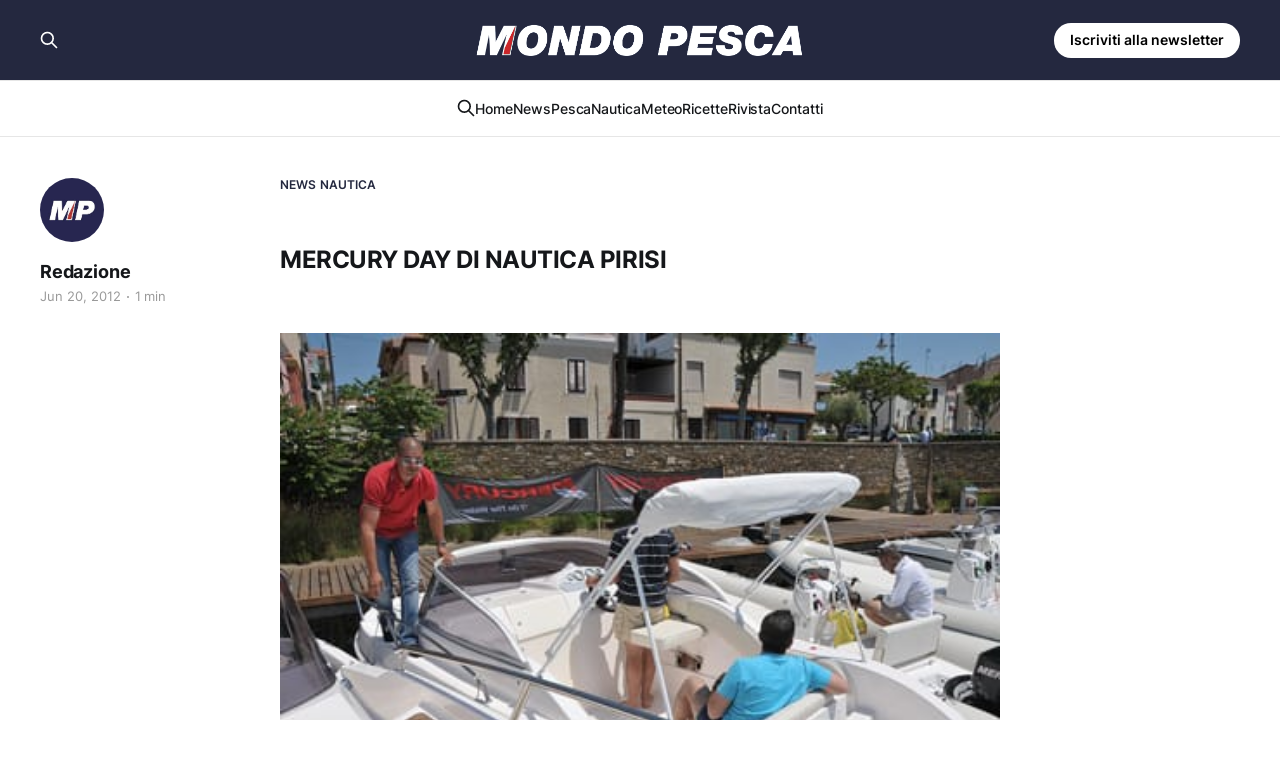

--- FILE ---
content_type: text/html; charset=utf-8
request_url: https://www.mondopesca.it/mercury-day-di-nautica-pirisi/
body_size: 9909
content:
<!DOCTYPE html>
<html lang="ita">

<head>
    <meta charset="utf-8">
    <meta name="viewport" content="width=device-width, initial-scale=1">
    <title>Mercury Day di Nautica Pirisi</title>
    <link rel="stylesheet" href="https://www.mondopesca.it/assets/built/screen.css?v=ce6007d7bf">

    <link rel="icon" href="https://www.mondopesca.it/content/images/size/w256h256/format/jpeg/2023/07/LOGO-MP-MINI-3.jpg" type="image/jpeg">
    <link rel="canonical" href="https://www.mondopesca.it/mercury-day-di-nautica-pirisi/">
    <meta name="referrer" content="no-referrer-when-downgrade">
    
    <meta property="og:site_name" content="Mondo Pesca">
    <meta property="og:type" content="article">
    <meta property="og:title" content="Mercury Day di Nautica Pirisi">
    <meta property="og:description" content="Due week end di fine Primavera, il mare più pulito del Mediterraneo, i favolosi motori Mercury e una logistica firmata Nautica Pirisi. Questi gli elementi di un principio di Giugno, a Stintino, che hanno dato vita al Mercury Day 2012. Nell’occasione i rampolli di casa Pirisi, Gianluca e">
    <meta property="og:url" content="https://www.mondopesca.it/mercury-day-di-nautica-pirisi/">
    <meta property="og:image" content="https://www.mondopesca.it/content/images/2023/06/md_gruppo-2.jpg">
    <meta property="article:published_time" content="2012-06-20T12:22:39.000Z">
    <meta property="article:modified_time" content="2023-12-26T16:44:03.000Z">
    <meta property="article:tag" content="News nautica">
    
    <meta property="article:publisher" content="https://www.facebook.com/MondoPescaOfficial">
    <meta name="twitter:card" content="summary_large_image">
    <meta name="twitter:title" content="Mercury Day di Nautica Pirisi">
    <meta name="twitter:description" content="Due week end di fine Primavera, il mare più pulito del Mediterraneo, i favolosi motori Mercury e una logistica firmata Nautica Pirisi. Questi gli elementi di un principio di Giugno, a Stintino, che hanno dato vita al Mercury Day 2012. Nell’occasione i rampolli di casa Pirisi, Gianluca e">
    <meta name="twitter:url" content="https://www.mondopesca.it/mercury-day-di-nautica-pirisi/">
    <meta name="twitter:image" content="https://www.mondopesca.it/content/images/2023/06/md_gruppo-2.jpg">
    <meta name="twitter:label1" content="Written by">
    <meta name="twitter:data1" content="Redazione">
    <meta name="twitter:label2" content="Filed under">
    <meta name="twitter:data2" content="News nautica">
    <meta name="twitter:site" content="@ghost">
    <meta property="og:image:width" content="416">
    <meta property="og:image:height" content="276">
    
    <script type="application/ld+json">
{
    "@context": "https://schema.org",
    "@type": "Article",
    "publisher": {
        "@type": "Organization",
        "name": "Mondo Pesca",
        "url": "https://www.mondopesca.it/",
        "logo": {
            "@type": "ImageObject",
            "url": "https://www.mondopesca.it/content/images/2023/03/logo.png"
        }
    },
    "author": {
        "@type": "Person",
        "name": "Redazione",
        "image": {
            "@type": "ImageObject",
            "url": "https://www.mondopesca.it/content/images/2023/07/LOGO-MP-MINI-2.jpg",
            "width": 189,
            "height": 189
        },
        "url": "https://www.mondopesca.it/author/redazione/",
        "sameAs": []
    },
    "headline": "Mercury Day di Nautica Pirisi",
    "url": "https://www.mondopesca.it/mercury-day-di-nautica-pirisi/",
    "datePublished": "2012-06-20T12:22:39.000Z",
    "dateModified": "2023-12-26T16:44:03.000Z",
    "image": {
        "@type": "ImageObject",
        "url": "https://www.mondopesca.it/content/images/2023/06/md_gruppo-2.jpg",
        "width": 416,
        "height": 276
    },
    "keywords": "News nautica",
    "description": "Due week end di fine Primavera, il mare più pulito del Mediterraneo, i favolosi motori Mercury e una logistica firmata Nautica Pirisi. Questi gli elementi di un principio di Giugno, a S\u0013tintino, che hanno dato vita al Mercury Day 2012. Nell’occasione i rampolli di casa Pirisi, Gianluca e Marcello, hanno mostrato le caratteristiche e virtù dei gommoni Black Fin 550 e 630 Classic, delle piccole Quicksilver e dei Manò marine 20 e 23 ma soprattutto dei fuoribordo Mercury F40 e F150 Efi. Quest’ultimo",
    "mainEntityOfPage": "https://www.mondopesca.it/mercury-day-di-nautica-pirisi/"
}
    </script>

    <meta name="generator" content="Ghost 6.12">
    <link rel="alternate" type="application/rss+xml" title="Mondo Pesca" href="https://www.mondopesca.it/rss/">
    <script defer src="https://cdn.jsdelivr.net/ghost/portal@~2.56/umd/portal.min.js" data-i18n="true" data-ghost="https://www.mondopesca.it/" data-key="25236a7354e2f4ef6ffe6d203f" data-api="https://mondo-pesca.ghost.io/ghost/api/content/" data-locale="ita" crossorigin="anonymous"></script><style id="gh-members-styles">.gh-post-upgrade-cta-content,
.gh-post-upgrade-cta {
    display: flex;
    flex-direction: column;
    align-items: center;
    font-family: -apple-system, BlinkMacSystemFont, 'Segoe UI', Roboto, Oxygen, Ubuntu, Cantarell, 'Open Sans', 'Helvetica Neue', sans-serif;
    text-align: center;
    width: 100%;
    color: #ffffff;
    font-size: 16px;
}

.gh-post-upgrade-cta-content {
    border-radius: 8px;
    padding: 40px 4vw;
}

.gh-post-upgrade-cta h2 {
    color: #ffffff;
    font-size: 28px;
    letter-spacing: -0.2px;
    margin: 0;
    padding: 0;
}

.gh-post-upgrade-cta p {
    margin: 20px 0 0;
    padding: 0;
}

.gh-post-upgrade-cta small {
    font-size: 16px;
    letter-spacing: -0.2px;
}

.gh-post-upgrade-cta a {
    color: #ffffff;
    cursor: pointer;
    font-weight: 500;
    box-shadow: none;
    text-decoration: underline;
}

.gh-post-upgrade-cta a:hover {
    color: #ffffff;
    opacity: 0.8;
    box-shadow: none;
    text-decoration: underline;
}

.gh-post-upgrade-cta a.gh-btn {
    display: block;
    background: #ffffff;
    text-decoration: none;
    margin: 28px 0 0;
    padding: 8px 18px;
    border-radius: 4px;
    font-size: 16px;
    font-weight: 600;
}

.gh-post-upgrade-cta a.gh-btn:hover {
    opacity: 0.92;
}</style>
    <script defer src="https://cdn.jsdelivr.net/ghost/sodo-search@~1.8/umd/sodo-search.min.js" data-key="25236a7354e2f4ef6ffe6d203f" data-styles="https://cdn.jsdelivr.net/ghost/sodo-search@~1.8/umd/main.css" data-sodo-search="https://mondo-pesca.ghost.io/" data-locale="ita" crossorigin="anonymous"></script>
    
    <link href="https://www.mondopesca.it/webmentions/receive/" rel="webmention">
    <script defer src="/public/cards.min.js?v=ce6007d7bf"></script>
    <link rel="stylesheet" type="text/css" href="/public/cards.min.css?v=ce6007d7bf">
    <script defer src="/public/comment-counts.min.js?v=ce6007d7bf" data-ghost-comments-counts-api="https://www.mondopesca.it/members/api/comments/counts/"></script>
    <script defer src="/public/member-attribution.min.js?v=ce6007d7bf"></script>
    <script defer src="/public/ghost-stats.min.js?v=ce6007d7bf" data-stringify-payload="false" data-datasource="analytics_events" data-storage="localStorage" data-host="https://www.mondopesca.it/.ghost/analytics/api/v1/page_hit"  tb_site_uuid="069f114c-0cd5-4aa1-986b-1f03b5ccf26f" tb_post_uuid="1327a49d-dce0-40c6-b3f7-40667eeef8b7" tb_post_type="post" tb_member_uuid="undefined" tb_member_status="undefined"></script><style>:root {--ghost-accent-color: #24283f;}</style>
    <!-- Google tag (gtag.js) -->

<!-- Google Tag Manager -->
<script>(function(w,d,s,l,i){w[l]=w[l]||[];w[l].push({'gtm.start':
new Date().getTime(),event:'gtm.js'});var f=d.getElementsByTagName(s)[0],
j=d.createElement(s),dl=l!='dataLayer'?'&l='+l:'';j.async=true;j.src=
'https://www.googletagmanager.com/gtm.js?id='+i+dl;f.parentNode.insertBefore(j,f);
})(window,document,'script','dataLayer','GTM-53SZD8P');</script>
<!-- End Google Tag Manager -->




<script async src="https://www.googletagmanager.com/gtag/js?id=G-HEHYKKSREC"></script>
<script>
  window.dataLayer = window.dataLayer || [];
  function gtag(){dataLayer.push(arguments);}
  gtag('js', new Date());

  gtag('config', 'G-HEHYKKSREC');
</script>


<script>window.siteId="44a3188b-72d4-46ed-a6c5-807afa1e7f54";</script>
<script async src="https://www.pvdbkr.com/paved.min.js"></script>
</head>

<body class="post-template tag-nautica-news is-head-stacked has-serif-body">
<div class="gh-site">
    <div id="gh-head-additional" class="gh-head-additional"></div>
    <header id="gh-head" class="gh-head gh-outer">
        <div class="gh-head-inner gh-inner">
            <div id="" class="gh-head-additional gh-head-additional-inner"></div>

            <div class="gh-head-brand">
                <div class="gh-head-brand-wrapper">
                    <a class="gh-head-logo" href="https://www.mondopesca.it">
                            <img src="https://www.mondopesca.it/content/images/2023/03/logo.png" alt="Mondo Pesca">
                    </a>
                </div>
                <button class="gh-search gh-icon-btn" style="color:white;" data-ghost-search><svg xmlns="http://www.w3.org/2000/svg" fill="none" viewBox="0 0 24 24" stroke="currentColor" stroke-width="2" width="20" height="20"><path stroke-linecap="round" stroke-linejoin="round" d="M21 21l-6-6m2-5a7 7 0 11-14 0 7 7 0 0114 0z"></path></svg></button>
                <button class="gh-burger" style="margin-right:10px;"></button>
            </div>

            <nav class="gh-head-menu">
                <div class="my-fancy-nav-wrapper">
  <ul class="nav">
                    <button class="gh-search gh-icon-btn" data-ghost-search><svg xmlns="http://www.w3.org/2000/svg" fill="none" viewBox="0 0 24 24" stroke="currentColor" stroke-width="2" width="20" height="20"><path stroke-linecap="round" stroke-linejoin="round" d="M21 21l-6-6m2-5a7 7 0 11-14 0 7 7 0 0114 0z"></path></svg></button>

    <li class=""><a href="https://www.mondopesca.it">Home</a></li>
    <li class=""><a href="https://www.mondopesca.it">News</a></li>

    <li class="nav-dropdown">
      <div class="nav-dropdown">
        <a href="https://www.mondopesca.it/tag/pesca/">Pesca</a>
        <div class="nav-dropdown-content">
          <div class="nav-dropdown-content-column">
            <div class="menuLabel">Riva</div>
            <ul>
              <li>
                <a
                  href="https://www.mondopesca.it/tag/Surfcasting/"
                >Surfcasting</a>
              </li>
              <li>
                <a href="https://www.mondopesca.it/tag/Spinning/">Spinning</a>
              </li>
              <li>
                <a
                  href="https://www.mondopesca.it/tag/Rockfishing/"
                >Rockfishing</a>
              </li>
              <li>
                <a href="https://www.mondopesca.it/tag/Dalla-riva/">Dalla riva</a>
              </li>
              <li>
                <a href="https://www.mondopesca.it/tag/Eging/">Eging</a>
              </li>
              <li>
                <a href="https://www.mondopesca.it/tag/Shore-jigging/">Shore
                  jigging</a>
              </li>
              <li>
                <a href="https://www.mondopesca.it/tag/Gare-riva/">Gare</a>
              </li>
              <li>
                <a
                  href="https://www.mondopesca.it/tag/Protagonisti-riva/"
                >Protagonisti</a>
              </li>
              <li>
                <a href="https://www.mondopesca.it/tag/News-riva/">News</a>
              </li>
            </ul>
          </div>
          <div class="nav-dropdown-content-column">
            <div class="menuLabel">Barca</div>
            <ul>
              <li>
                <a href="https://www.mondopesca.it/tag/Bolentino/">Bolentino</a>
              </li>
              <li>
                <a href="https://www.mondopesca.it/tag/Traina/">Traina</a>
              </li>
              <li>
                <a href="https://www.mondopesca.it/tag/Drifting/">Drifting</a>
              </li>
              <li>
                <a href="https://www.mondopesca.it/tag/Big-game/">Big game</a>
              </li>
              <li>
                <a href="https://www.mondopesca.it/tag/Vertical/">Vertical</a>
              </li>
              <li>
                <a href="https://www.mondopesca.it/tag/Tataki/">Tataki</a>
              </li>
              <li>
                <a href="https://www.mondopesca.it/tag/Gare-barca/">Gare</a>
              </li>
              <li>
                <a
                  href="https://www.mondopesca.it/tag/Protagonisti-barca/"
                >Protagonisti</a>
              </li>
              <li>
                <a href="https://www.mondopesca.it/tag/News-barca/">News</a>
              </li>
            </ul>
          </div>
          <div class="nav-dropdown-content-column">
            <div class="menuLabel">Acque interne</div>

            <ul>
              <li>
                <a href="https://www.mondopesca.it/tag/Spinning/">Spinning</a>
              </li>
              <li>
                <a href="https://www.mondopesca.it/tag/Carpa/">Carpa</a>
              </li>
              <li>
                <a href="https://www.mondopesca.it/tag/Feeder/">Feeder</a>
              </li>
              <li>
                <a href="https://www.mondopesca.it/tag/Gare-interne/">Gare</a>
              </li>
              <li>
                <a
                  href="https://www.mondopesca.it/tag/Protagonisti-interne/"
                >Protagonisti</a>
              </li>
              <li>
                <a href="https://www.mondopesca.it/tag/News-interne/">News</a>
              </li>
            </ul>
          </div>
          <div class="nav-dropdown-content-column">
            <div class="menuLabel">Apnea</div>

            <ul>
              <li>
                <a href="https://www.mondopesca.it/tag/Pescasub/">Pescasub</a>
              </li>              
              <li>
                <a href="https://www.mondopesca.it/tag/Gare-apnea/">Gare</a>
              </li>
              <li>
                <a
                  href="https://www.mondopesca.it/tag/Protagonisti-apnea/"
                >Protagonisti</a>
              </li>
              <li>
                <a href="https://www.mondopesca.it/tag/News-apnea/">News</a>
              </li>
            </ul>
          </div>
        </div>
      </div>

    </li>

    <li class="nav-dropdown">
      <div class="nav-dropdown">
        <a href="https://www.mondopesca.it/tag/nautica/">Nautica</a>
        <div class="nav-dropdown-content">
          <div class="nav-dropdown-content-column">
            <div class="menuLabel">Nautica</div>

            <ul>
              <li>
                <a href="https://www.mondopesca.it/tag/Barche/">Barche</a>
              </li>
              <li>
                <a href="https://www.mondopesca.it/tag/Gommoni/">Gommoni</a>
              </li>
              <li>
                <a href="https://www.mondopesca.it/tag/Motori/">Motori</a>
              </li>
              <li>
                <a href="https://www.mondopesca.it/tag/meteo/">Meteo</a>
              </li>
              <li>
                <a
                  href="https://www.mondopesca.it/tag/Navigazione/"
                >Navigazione</a>
              </li>
              <li>
                <a href="https://www.mondopesca.it/tag/Cantieri/">Cantieri</a>
              </li>
              <li>
                <a href="https://www.mondopesca.it/tag/Porti/">Porti</a>
              </li>
              <li>
                <a href="https://www.mondopesca.it/tag/nautica-news/">News</a>
              </li>
            </ul>
          </div>
        </div>
      </div>
    </li>
    <li class=""><a href="https://www.mondopesca.it/tag/Meteo">Meteo</a></li>
    <li class=""><a
        href="https://www.mondopesca.it/tag/ricette/"
      >Ricette</a></li>

    <li class="nav-dropdown">
      <div class="nav-dropdown">
        <a href="https://www.mondopesca.it/">Rivista</a>
        <div class="nav-dropdown-content">
          <div class="nav-dropdown-content-column">
            <div class="menuLabel">Rivista</div>

            <ul>
              <li>
                <a
                  href="https://www.mondopesca.it/tag/Editoriali/"
                >Editoriali</a>
              </li>
            </ul>
          </div>
        </div>
      </div>

    </li>
    <li class=""><a href="https://www.mondopesca.it/contatti">Contatti</a></li>

    <!-- Loop through the navigation items -->
    <!-- End the loop -->
  </ul>
</div>
              
            </nav>
              
            <div class="gh-head-actions">
                    <button class="gh-search gh-icon-btn" data-ghost-search style="color:white;"><svg xmlns="http://www.w3.org/2000/svg" fill="none" viewBox="0 0 24 24" stroke="currentColor" stroke-width="2" width="20" height="20"><path stroke-linecap="round" stroke-linejoin="round" d="M21 21l-6-6m2-5a7 7 0 11-14 0 7 7 0 0114 0z"></path></svg></button>
                    <div class="gh-head-members">
                                <a class="gh-head-btn gh-btn gh-primary-btn" style="background: white; color:black" href="#/portal/signup" data-portal="signup">Iscriviti alla newsletter</a>
                    </div>
            </div>
            
        </div>
    </header>



    
<main class="gh-main gh-main-page">
        <article class="gh-article post tag-nautica-news">

            <header class="gh-article-header gh-canvas">
                    <a class="gh-article-tag" href="https://www.mondopesca.it/tag/nautica-news/">News nautica</a>

                <h1 class="font-bold text-4xl uppercase my-8 pt-8">Mercury Day di Nautica Pirisi</h1>

                    <aside class="gh-article-sidebar">

        <div class="gh-author-image-list">
                <a class="gh-author-image" href="/author/redazione/">
                        <img src="https://www.mondopesca.it/content/images/2023/07/LOGO-MP-MINI-2.jpg" alt="Redazione">
                </a>
        </div>

        <div class="gh-author-name-list">
                <h4 class="gh-author-name">
                    <a href="/author/redazione/">Redazione</a>
                </h4>
                
        </div>

        <div class="gh-article-meta">
            <div class="gh-article-meta-inner">
                <time class="gh-article-date" datetime="2012-06-20">Jun 20, 2012</time>
                    <span class="gh-article-meta-sep"></span>
                    <span class="gh-article-length">1 min</span>
            </div>
        </div>

    </aside>


                    <figure class="gh-article-image">
        <img
            srcset="/content/images/size/w300/2023/06/md_gruppo-2.jpg 300w,
                    /content/images/size/w720/2023/06/md_gruppo-2.jpg 720w,
                    /content/images/size/w960/2023/06/md_gruppo-2.jpg 960w,
                    /content/images/size/w1200/2023/06/md_gruppo-2.jpg 1200w,
                    /content/images/size/w2000/2023/06/md_gruppo-2.jpg 2000w"
            sizes="(max-width: 1200px) 100vw, 1200px"
            src="/content/images/size/w1200/2023/06/md_gruppo-2.jpg"
            alt="Mercury Day di Nautica Pirisi"
        >
    </figure>
            </header>

            <section class="gh-content gh-canvas">
                <p>Due week end di fine Primavera,<strong> il mare più pulito del Mediterraneo</strong>, i favolosi <strong>motori Mercury</strong> e una logistica firmata <strong>Nautica Pirisi</strong>. Questi gli elementi di un principio di Giugno, a Stintino, che hanno dato vita al<strong> Mercury Day 2012</strong>. Nell’occasione i rampolli di casa Pirisi, <strong>Gianluca e Marcello</strong>, hanno mostrato le caratteristiche e virtù dei gommoni <strong>Black Fin 550 e 630 Classic</strong>, delle piccole <strong>Quicksilver </strong>e dei <strong>Manò marine 20 e 23 </strong>ma soprattutto dei fuoribordo <strong>Mercury F40 e F150 Efi</strong>. Quest’ultimo è una novità, presentato al grande pubblico nello scorso salone nautico di Genova. Un prodotto progettato per soddisfare le attuali esigenze purtroppo influenzate da una fastidiosa incertezza. Non dimentichiamo che questa fascia di potenza è la più importante in termini di fatturato, quindi gli sforzi di casa Mercury sono fortemente indirizzati alla piena soddisfazione dell’utente finale. In particolare il <strong>Mercury 150 Efi four stroke</strong>, è un aspirato di 3000 cc, 4 cilindri a due valvole, con catena di distribuzione, una buona coppia e consumi contenuti. Pesa pochissimo più del pari cavalli e sprintosissimo <strong>Optimax</strong> a due tempi e 10 chili meno dei più diffusi 150 cv a benzina. Un motore semplice, compatto, dalla ridotta manutenzione, addirittura assistita grazie ai codici QR che favoriscono il fai da te per le operazioni più elementari di manuenzione. Si aggiunge alla già ricca proposta Mercury composta dal 150 Optimax e il 150 Verado. Il Mercury 150 cv Efi, si pone <strong>ai vertici della produzione mondiale</strong> in quanto ad efficienza e compatibilità ambientale. A Stintino equipaggiava il Black Fin 630, un gommone di nuova concezione, pulito, attrezzato per la crociera breve e soprattutto per ospitare più persone desiderose di stare al mare, al sole, fare bei bagni e abbronzarsi.<br><strong>Info: Nautica Pirisi 079 260422</strong></p>
            </section>
        </article>

                <div class="gh-read-next gh-canvas">
                <section class="gh-pagehead">
                    <h4 class="gh-pagehead-title">Leggi il prossimo</h4>
                </section>

                <div class="gh-topic gh-topic-grid">
                    <div class="gh-topic-content">
                            <article class="gh-card post">
        <a class="gh-card-link" href="/chasing-m2-pro-max/">
                <figure class="gh-card-image">
                    <img
                        srcset="/content/images/size/w300/2024/08/-NEWS-Chasing-M2-.jpg 300w,
                                /content/images/size/w720/2024/08/-NEWS-Chasing-M2-.jpg 720w,
                                /content/images/size/w960/2024/08/-NEWS-Chasing-M2-.jpg 960w,
                                /content/images/size/w1200/2024/08/-NEWS-Chasing-M2-.jpg 1200w,
                                /content/images/size/w2000/2024/08/-NEWS-Chasing-M2-.jpg 2000w"
                        sizes="(max-width: 1200px) 100vw, 1200px"
                        src="/content/images/size/w720/2024/08/-NEWS-Chasing-M2-.jpg"
                        alt="Chasing M2 Pro Max"
                    >
                </figure>

            <div class="gh-card-wrapper">
                <header class="gh-card-header">
                    <h3 class="gh-card-title font-medium">Chasing M2 Pro Max</h3>
                </header>

                        <div class="gh-card-excerpt">I droni subacquei sono ormai ampiamente utilizzati sia in ambito commerciale che scientifico perché permettono una potente modellazione di strutture sottomarine, relitti e scafi di navi. In quest’ottica Eurosportos, presente da più di 40 anni nel settore del commercio di apparecchiature elettroniche per la nautica, ha recentemente presentato Chasing</div>

                <footer class="gh-card-footer">
                    <span class="gh-card-author">Redazione</span>
                    <time class="gh-card-date" datetime="2024-09-02">Sep 2, 2024</time>
                        <script
    data-ghost-comment-count="66cf55f9eb59440001550f46"
    data-ghost-comment-count-empty=""
    data-ghost-comment-count-singular="comment"
    data-ghost-comment-count-plural="comments"
    data-ghost-comment-count-tag="span"
    data-ghost-comment-count-class-name="gh-card-comments"
    data-ghost-comment-count-autowrap="true"
>
</script>
                </footer>
            </div>
        </a>
    
</article>                            <article class="gh-card post">
        <a class="gh-card-link" href="/mercury-avator-75e-110e/">
                <figure class="gh-card-image">
                    <img
                        srcset="/content/images/size/w300/2024/07/-NEWS-AVATOR-110e-1.jpg 300w,
                                /content/images/size/w720/2024/07/-NEWS-AVATOR-110e-1.jpg 720w,
                                /content/images/size/w960/2024/07/-NEWS-AVATOR-110e-1.jpg 960w,
                                /content/images/size/w1200/2024/07/-NEWS-AVATOR-110e-1.jpg 1200w,
                                /content/images/size/w2000/2024/07/-NEWS-AVATOR-110e-1.jpg 2000w"
                        sizes="(max-width: 1200px) 100vw, 1200px"
                        src="/content/images/size/w720/2024/07/-NEWS-AVATOR-110e-1.jpg"
                        alt="Mercury Avator 75e 110e"
                    >
                </figure>

            <div class="gh-card-wrapper">
                <header class="gh-card-header">
                    <h3 class="gh-card-title font-medium">Mercury Avator 75e 110e</h3>
                </header>

                    <div class="gh-card-excerpt !text-sm">I fuoribordo elettrici Mercury della serie Avator sono stati concepiti per permettere di manovrare al timone in totale sicurezza. Sono semplici da usare, molto reattivi e pronti ai comandi, hanno un moderno design e richiedono di una manutenzione minima. In particolare, i modelli 75e e 110e propongono un sistema di</div>

                <footer class="gh-card-footer">
                    <span class="gh-card-author">Redazione</span>
                    <time class="gh-card-date" datetime="2024-08-01">Aug 1, 2024</time>
                        <script
    data-ghost-comment-count="66a122973b27e30001335010"
    data-ghost-comment-count-empty=""
    data-ghost-comment-count-singular="comment"
    data-ghost-comment-count-plural="comments"
    data-ghost-comment-count-tag="span"
    data-ghost-comment-count-class-name="gh-card-comments"
    data-ghost-comment-count-autowrap="true"
>
</script>
                </footer>
            </div>
        </a>
    
</article>                            <article class="gh-card post">
        <a class="gh-card-link" href="/sardinia-ricambi/">
                <figure class="gh-card-image">
                    <img
                        srcset="/content/images/size/w300/2024/04/---NEWS-SARDINIA.jpg 300w,
                                /content/images/size/w720/2024/04/---NEWS-SARDINIA.jpg 720w,
                                /content/images/size/w960/2024/04/---NEWS-SARDINIA.jpg 960w,
                                /content/images/size/w1200/2024/04/---NEWS-SARDINIA.jpg 1200w,
                                /content/images/size/w2000/2024/04/---NEWS-SARDINIA.jpg 2000w"
                        sizes="(max-width: 1200px) 100vw, 1200px"
                        src="/content/images/size/w720/2024/04/---NEWS-SARDINIA.jpg"
                        alt="Sardinia Ricambi"
                    >
                </figure>

            <div class="gh-card-wrapper">
                <header class="gh-card-header">
                    <h3 class="gh-card-title font-medium">Sardinia Ricambi</h3>
                </header>

                    <div class="gh-card-excerpt !text-sm">Lo sviluppo della nautica in Sardegna, passa e viene guidato in gran parte nel nordest, nel polo nautico di Olbia. Il settore è cresciuto di pari passo alle esigenze turistiche, grazie a progetti di carattere edilizio e industriale sempre più ambiziosi. In poco più di sessant’anni Terranoa, uno dei</div>

                <footer class="gh-card-footer">
                    <span class="gh-card-author">Redazione</span>
                    <time class="gh-card-date" datetime="2024-04-24">Apr 24, 2024</time>
                        <script
    data-ghost-comment-count="66291b45de16830001aee2fd"
    data-ghost-comment-count-empty=""
    data-ghost-comment-count-singular="comment"
    data-ghost-comment-count-plural="comments"
    data-ghost-comment-count-tag="span"
    data-ghost-comment-count-class-name="gh-card-comments"
    data-ghost-comment-count-autowrap="true"
>
</script>
                </footer>
            </div>
        </a>
    
</article>                    </div>
                </div>
            </div>

                <div class="gh-comments gh-read-next gh-canvas">
            <section class="gh-pagehead">
                <h4 class="gh-pagehead-title">Commenti (<script
    data-ghost-comment-count="648e1b6ff773cf0001806f0e"
    data-ghost-comment-count-empty="0"
    data-ghost-comment-count-singular=""
    data-ghost-comment-count-plural=""
    data-ghost-comment-count-tag="span"
    data-ghost-comment-count-class-name=""
    data-ghost-comment-count-autowrap="true"
>
</script>)</h3>
            </section>
            
        <script defer src="https://cdn.jsdelivr.net/ghost/comments-ui@~1.3/umd/comments-ui.min.js" data-locale="ita" data-ghost-comments="https://www.mondopesca.it/" data-api="https://mondo-pesca.ghost.io/ghost/api/content/" data-admin="https://mondo-pesca.ghost.io/ghost/" data-key="25236a7354e2f4ef6ffe6d203f" data-title="" data-count="false" data-post-id="648e1b6ff773cf0001806f0e" data-color-scheme="auto" data-avatar-saturation="60" data-accent-color="#24283f" data-comments-enabled="all" data-publication="Mondo Pesca" crossorigin="anonymous"></script>
    
        </div>
</main>

    <footer class="gh-foot gh-outer">
        <div class="gh-foot-inner gh-inner">
                <section class="gh-subscribe">
                    <h3 class="gh-subscribe-title">Iscriviti alla newsletter di Mondo Pesca</h3>
                        <div class="gh-subscribe-description">Non perderti le ultime News e gli articoli più interessanti di Mondo Pesca</div>
                    <button class="gh-subscribe-btn gh-btn" data-portal="signup"><svg width="20" height="20" viewBox="0 0 20 20" fill="none" stroke="currentColor" xmlns="http://www.w3.org/2000/svg">
    <path d="M3.33332 3.33334H16.6667C17.5833 3.33334 18.3333 4.08334 18.3333 5.00001V15C18.3333 15.9167 17.5833 16.6667 16.6667 16.6667H3.33332C2.41666 16.6667 1.66666 15.9167 1.66666 15V5.00001C1.66666 4.08334 2.41666 3.33334 3.33332 3.33334Z" stroke-width="1.5" stroke-linecap="round" stroke-linejoin="round"/>
    <path d="M18.3333 5L9.99999 10.8333L1.66666 5" stroke-width="1.5" stroke-linecap="round" stroke-linejoin="round"/>
</svg> Iscriviti ora alla newsletter</button>
                </section>


            <div class="gh-copyright">
                     Mako edizioni sas - p.i. 02166230926
            </div>
        </div>
    </footer>

</div>

    <div class="pswp" tabindex="-1" role="dialog" aria-hidden="true">
    <div class="pswp__bg"></div>

    <div class="pswp__scroll-wrap">
        <div class="pswp__container">
            <div class="pswp__item"></div>
            <div class="pswp__item"></div>
            <div class="pswp__item"></div>
        </div>

        <div class="pswp__ui pswp__ui--hidden">
            <div class="pswp__top-bar">
                <div class="pswp__counter"></div>

                <button class="pswp__button pswp__button--close" title="Close (Esc)"></button>
                <button class="pswp__button pswp__button--share" title="Share"></button>
                <button class="pswp__button pswp__button--fs" title="Toggle fullscreen"></button>
                <button class="pswp__button pswp__button--zoom" title="Zoom in/out"></button>

                <div class="pswp__preloader">
                    <div class="pswp__preloader__icn">
                        <div class="pswp__preloader__cut">
                            <div class="pswp__preloader__donut"></div>
                        </div>
                    </div>
                </div>
            </div>

            <div class="pswp__share-modal pswp__share-modal--hidden pswp__single-tap">
                <div class="pswp__share-tooltip"></div>
            </div>

            <button class="pswp__button pswp__button--arrow--left" title="Previous (arrow left)"></button>
            <button class="pswp__button pswp__button--arrow--right" title="Next (arrow right)"></button>

            <div class="pswp__caption">
                <div class="pswp__caption__center"></div>
            </div>
        </div>
    </div>
</div>
<script src="https://www.mondopesca.it/assets/built/main.min.js?v=ce6007d7bf"></script>

<!--
 // !!!!!!!!!!!!!
NON TOCCARE NEINTE DA QUA 
// !!!!!!!!!!!!!
-->
<!-- Google Tag Manager (noscript) -->
<noscript><iframe src="https://www.googletagmanager.com/ns.html?id=GTM-53SZD8P"
height="0" width="0" style="display:none;visibility:hidden"></iframe></noscript>
<!-- End Google Tag Manager (noscript) -->

<script>
  try {
    // A QUA

    // !!!!!!!!!!!!!
    // ZONA OPERATIVA
    // !!!!!!!!!!!!!
    
    // Mettere il link di una bella immagine tra gli apostrofi di imageHero per far comparire una immagine grande sotto il menu
    const imageHero="https://www.mondopesca.it/content/images/2025/09/HONDA-MARINE-banner-web-sito-Salone-nautico_1200x6002-1.jpg";
    // Mettere il link di un sito tra gli apostrofi di ciascuno spazio pubblcitario
    const imageHeroLink="https://www.honda.it/marine.html";

     // Mettere il link di un video tra gli apostrofi di videoHero per far comparire una immagine grande sotto il menu
    const videoHero="https://www.mondopesca.it/content/images/2025/08/Strike_BrandFilm_40seconds_2025.gif";
    // Mettere il link di un sito tra gli apostrofi di ciascuno spazio pubblcitario
    const videoHeroLink="https://www.strike-footwear.com/en-eu?srsltid=AfmBOopEdEymzYvWKiyq7p16cPU4EqIWdJzDr01vO0y0UIt91Ah09Gn9";

    //Pubblicita grandezza media
    const m = {
      PUBBLICITA_1_MEDIA: {
        IMMAGINE: "https://www.mondopesca.it/content/images/2025/09/PESRI26_350x350_MONDO-PESCA.png",
        SITO: "https://cloud.pescareshow.it/vis-b2c-ita?utm_source=website&utm_medium=banner&utm_campaign=mondopesca",
      },
      PUBBLICITA_2_MEDIA: {
        IMMAGINE: "https://www.mondopesca.it/content/images/2025/11/CIGAINEROXSITO-1.jpg",
        SITO: "https://www.amazon.it/s?k=matteo+cigainero&__mk_it_IT=ÅMÅŽÕÑ&crid=1YGIDMNNNMFK0&sprefix=matteo+cigainero%2Caps%2C94&ref=nb_sb_noss_1",
      },
      PUBBLICITA_3_MEDIA: {
        IMMAGINE: "https://www.mondopesca.it/content/images/2025/10/IMG_6611-1.jpg",
        SITO: "https://www.strike-footwear.com/en-eu",
      }
    }

    //Pubblicita grandezza media nella sezione Pesca
     const mPesca = {
      PUBBLICITA_1_MEDIA: {
        IMMAGINE: "",
        SITO: "https://www.strike-footwear.com/en-eu?srsltid=AfmBOopEdEymzYvWKiyq7p16cPU4EqIWdJzDr01vO0y0UIt91Ah09Gn9mo",
      },
      PUBBLICITA_2_MEDIA: {
        IMMAGINE: "",
        SITO: "https://www.amazon.it/s?k=matteo+cigainero&__mk_it_IT=ÅMÅŽÕÑ&crid=1YGIDMNNNMFK0&sprefix=matteo+cigainero%2Caps%2C94&ref=nb_sb_noss_1",
      },
      PUBBLICITA_3_MEDIA: {
        IMMAGINE: "",
        SITO: "https://www.strike-footwear.com/en-eu",
      }
    }
    
    const d = {
      //sezione pubblcità sopra "ultime notizie"
      PUBBLICITA_1: {
        IMMAGINE: "",
        SITO: "",
      },
      PUBBLICITA_2: {
        IMMAGINE:
          "https://www.mondopesca.it/content/images/2023/11/Cannon-1.jpg",
        SITO: "https://fishing.kditaly.com/",
      },
      PUBBLICITA_3: {
        IMMAGINE:
          "https://www.mondopesca.it/content/images/2023/10/HUMMINBIRD96.jpg",
        SITO: "https://fishing.kditaly.com/",
      },
      PUBBLICITA_4: {
        IMMAGINE:
          "https://www.mondopesca.it/content/images/2023/10/MINNKOTA96.jpg",
        SITO: "https://fishing.kditaly.com/",
      },
      PUBBLICITA_5: {
        IMMAGINE: "",
        SITO: "",
      },
      //sezione pubblcità sopra "pesca"
      PUBBLICITA_6: {
        IMMAGINE:
          "https://www.mondopesca.it/content/images/2024/07/STONFO-220X100-144.jpg",
        SITO: "https://stonfo.com/it/",
      },
      PUBBLICITA_7: {
        IMMAGINE:
          "https://www.mondopesca.it/content/images/2023/11/garmin-220x100-96-bordato.jpg",
        SITO: "https://www.garmin.com/it-IT/",
      },
      PUBBLICITA_8: {
        IMMAGINE: "https://www.mondopesca.it/content/images/2024/07/ITALCANN-220X100-96-4.jpg",
        SITO: "http://www.italcanna.com/index.asp",
      },
      PUBBLICITA_9: {
        IMMAGINE: "https://www.mondopesca.it/content/images/2024/07/BORDERLINE.jpg",
        SITO: "",
      },
      PUBBLICITA_10: {
        IMMAGINE: "https://www.mondopesca.it/content/images/2025/02/Indemar---Mondo-Pesca---Sionyx.gif",
        SITO: "https://www.indemar.com/lp-sionyx-nightwave",
      },
      //sezione pubblcità sopra "nautica"
      PUBBLICITA_11: {
        IMMAGINE: "https://www.mondopesca.it/content/images/2024/07/CORTIS-220X100-144.jpg",
        SITO: "https://www.cortisnautica.it/",
      },
      PUBBLICITA_12: {
        IMMAGINE: "https://www.mondopesca.it/content/images/2024/07/CONTINENTAL-MARINE.jpg",
        SITO: "https://www.continentalmarine.it/",
      },
      PUBBLICITA_13: {
        IMMAGINE: "https://www.mondopesca.it/content/images/2024/07/SARDINIA-RICAMBI.jpg",
        SITO: "https://sardiniaricambi.it/contatti/",
      },
      PUBBLICITA_14: {
        IMMAGINE: "https://www.mondopesca.it/content/images/2024/07/NURCHI-NAUTICA.jpg",
        SITO: "",
      },
      PUBBLICITA_15: {
        IMMAGINE: "https://www.mondopesca.it/content/images/2024/12/MATTI-PER-LA-PESCA-BANNER-25-x-sito.jpg",
        SITO: "https://mattiperlapesca.com/?gad_source=1&gbraid=0AAAAADg_r8taYkejTLnqRiQT_5U4grC7o&gclid=CjwKCAiAmfq6BhAsEiwAX1jsZ5e5n1rl9xaS-GEYbLD3c7-ydsnOItqYE4czk0othi9E_bNi46V-SRoClUMQAvD_BwE",
      },
      //sezione pubblcità sopra "rivista"
      PUBBLICITA_16: {
        IMMAGINE: "https://www.mondopesca.it/content/images/2024/07/BOATNESS.jpg",
        SITO: "https://boatness.it/",
      },
      PUBBLICITA_17: {
        IMMAGINE: "https://www.mondopesca.it/content/images/2024/07/FIERA-NAUTICA-DI-SARDEGNA.jpg",
        SITO: "https://www.fieranauticadisardegna.it/it/",
      },
      PUBBLICITA_18: {
        IMMAGINE: "https://www.mondopesca.it/content/images/2024/08/PESCARE-SHOW-2.jpg",
        SITO: "https://www.pescareshow.it/it/media-gallery",
      },
      PUBBLICITA_19: {
        IMMAGINE: "https://www.mondopesca.it/content/images/2024/03/logo-fiera-3.jpg",
        SITO: "",
      },
      PUBBLICITA_20: {
        IMMAGINE: "",
        SITO: "",
      },
      //sezione pubblcità sotto "rivis"
      PUBBLICITA_21: {
        IMMAGINE: "https://www.mondopesca.it/content/images/2024/07/BOATNESS.jpg",
        SITO: "",
      },
      PUBBLICITA_22: {
        IMMAGINE: "",
        SITO: "",
      },
      PUBBLICITA_23: {
        IMMAGINE: "",
        SITO: "",
      },
      PUBBLICITA_24: {
        IMMAGINE: "",
        SITO: "",
      },
      PUBBLICITA_25: {
        IMMAGINE: "https://www.mondopesca.it/content/images/2024/03/logo-fiera-3.jpg",
        SITO: "",
      },

      // Non toccare nudda da qua in poi!!!
    };

    const hero = document.querySelector("#div-img-hero");
    const heroImg = document.querySelector("#img-hero");
    const heroA = document.querySelector("#img-hero-link")
    if (imageHero !== "") {
      hero.style.display = "block";
      heroImg.src = imageHero;
      heroA.href = imageHeroLink;
    }



    const keys = Object.keys(d);

    keys.forEach((k, n) => {
      if (d[k].IMMAGINE !== "") {
        if (d[k].SITO !== "") {
          const img1 = document.querySelector(`#img${n + 1}`);
          const img1link = document.querySelector(`#img${n + 1}-link`);
          img1.src = d[k].IMMAGINE;
          img1link.href = d[k].SITO;
          img1link.style.display = "block";
        }
      }
    });


    const keysPubbMedia = Object.keys(m);
    keysPubbMedia.forEach((k,n)=>{
      if (m[k].IMMAGINE !== "") {
        if (m[k].SITO !== "") {
          const img1 = document.querySelector(`#imgM${n + 1}`);
          const img1link = document.querySelector(`#img${n + 1}-Mlink`);
          img1.src = m[k].IMMAGINE;
          img1link.href = m[k].SITO;
          img1link.style.display = "flex";
        }
      }
    })
    try{
  console.log("working")
    const keysPubbMediaPesca = Object.keys(mPesca);
    keysPubbMediaPesca.forEach((k,n)=>{
      console.log("seem",k)
      if (mPesca[k].IMMAGINE !== "") {
        if (mPesca[k].SITO !== "") {
          const img1 = document.querySelector(`#imgM${n + 1}pesca`);
          const img1link = document.querySelector(`#img${n + 1}-Mpesca-link`);
          img1.src = mPesca[k].IMMAGINE;
          img1link.href = mPesca[k].SITO;
          img1link.style.display = "flex";
        }
      }
    })
      }catch(e){
      console.log(e)
      }


document.addEventListener('DOMContentLoaded', function () {
  const isGifHero =
    typeof videoHero === "string" && /\.gif(\?.*)?$/i.test(videoHero.trim());

  if (isGifHero) {
    const heroVideoDiv = document.getElementById("div-video-hero");

    if (heroVideoDiv) {
      // Build a non-video hero using the *video* variables (src + link)
      const nonVideoDiv = document.createElement("div");
      nonVideoDiv.id = "div-non-video-hero";
      nonVideoDiv.style.display = "block";

      const a = document.createElement("a");
      a.id = "non-video-hero-link";
      a.className = "img-hero-link";
      a.href = videoHeroLink || "#";
      a.target = "_blank";
      

      const img = document.createElement("img");
      img.id = "non-video-hero";
      img.className = "img-hero";
      img.src = videoHero;
      img.style.display = "block";
      img.style.margin = "0 auto";
      a.appendChild(img);
      nonVideoDiv.appendChild(a);

      // Replace the existing video container with the gif container
      heroVideoDiv.replaceWith(nonVideoDiv);
    }

    // Stop here so the video code below doesn't run on a GIF
    return;
  }
    const video = document.getElementById('video-hero');
    const heroVideoDiv = document.getElementById("div-video-hero");
    const heroVid = document.getElementById("video-hero");
    const heroVideoA = document.getElementById("video-hero-link");
    if (!video) return;
    if (videoHero !== "") {
      heroVideoDiv.style.display = "block";
      heroVid.src = videoHero;
      heroVideoA.href = videoHeroLink;
    } else {
      heroVideoDiv.style.display = "none";
      heroVid.style.display = "none";
    }
  
  
  const ensurePlaying = () => {
    if (video.paused) {
      video.play().catch(() => {});
    }
  };

  // Initial autoplay muted
  video.muted = true;
  video.playsInline = true;
  ensurePlaying();

  // Unmute on hover; if blocked, re-mute and keep playing
  video.addEventListener('mouseenter', async () => {
    try {
      video.muted = false;
      await video.play();
    } catch (err) {
      video.muted = true;
      ensurePlaying();
    }
  });

  // Re-mute on hover out, keep playing
  video.addEventListener('mouseleave', () => {
    video.muted = true;
    ensurePlaying();
  });

  // Click/tap guarantees unmute and play; prevent link navigation if wrapped in <a>
  video.addEventListener('pointerdown', async (e) => {
    const link = video.closest('a');
    if (link) e.preventDefault(); // comment this out if you want navigation
    try {
      video.muted = false;
      await video.play();
    } catch {
      video.muted = true;
      ensurePlaying();
    }
  }, { passive: false });
});
  } catch (e) {
    console.error("Mondopesca error:", e);
  }
</script>

</body>

</html>
